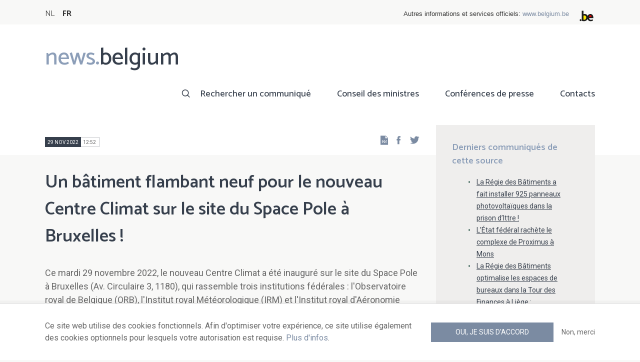

--- FILE ---
content_type: text/html; charset=UTF-8
request_url: https://news.belgium.be/fr/un-batiment-flambant-neuf-pour-le-nouveau-centre-climat-sur-le-site-du-space-pole-bruxelles
body_size: 9498
content:
<!DOCTYPE html>
<html lang="fr" dir="ltr" prefix="og: https://ogp.me/ns#">
  <head>
    <meta http-equiv="X-UA-Compatible" content="IE=edge">
    <meta charset="utf-8" />
<script>var _paq = _paq || [];(function(){var u=(("https:" == document.location.protocol) ? "https://stats.excom.fgov.be/" : "https://stats.excom.fgov.be/");_paq.push(["setSiteId", "72"]);_paq.push(["setTrackerUrl", u+"matomo.php"]);_paq.push(["setCustomUrl", "\/nl\/een-gloednieuw-gebouw-voor-het-nieuwe-klimaatcentrum-op-de-space-pole-site-brussel"]);_paq.push(["setDoNotTrack", 1]);if (!window.matomo_search_results_active) {_paq.push(["trackPageView"]);}_paq.push(["setIgnoreClasses", ["no-tracking","colorbox"]]);_paq.push(["enableLinkTracking"]);var d=document,g=d.createElement("script"),s=d.getElementsByTagName("script")[0];g.type="text/javascript";g.defer=true;g.async=true;g.src="/sites/default/files/matomo/matomo.js?t6t5mp";s.parentNode.insertBefore(g,s);})();</script>
<meta name="description" content="« Les changements climatiques sont un enjeu sociétal important. Dès lors, la Régie des Bâtiments adapte continuellement son parc immobilier pour répondre aux défis d’aujourd’hui. En ce sens, l’ancienne maison du directeur de l’IRM devient un nouveau Centre Climat. L’endroit est i ..." />
<meta property="og:title" content="Un bâtiment flambant neuf pour le nouveau Centre Climat sur le site du Space Pole à Bruxelles !" />
<meta property="og:description" content="« Les changements climatiques sont un enjeu sociétal important. Dès lors, la Régie des Bâtiments adapte continuellement son parc immobilier pour répondre aux défis d’aujourd’hui. En ce sens, l’ancienne maison du directeur de l’IRM devient un nouveau Centre Climat. L’endroit est i ..." />
<meta name="Generator" content="Drupal 9 (https://www.drupal.org)" />
<meta name="MobileOptimized" content="width" />
<meta name="HandheldFriendly" content="true" />
<meta name="viewport" content="width=device-width, initial-scale=1.0" />
<link rel="alternate" hreflang="nl" href="https://news.belgium.be/nl/een-gloednieuw-gebouw-voor-het-nieuwe-klimaatcentrum-op-de-space-pole-site-brussel" />
<link rel="alternate" hreflang="fr" href="https://news.belgium.be/fr/un-batiment-flambant-neuf-pour-le-nouveau-centre-climat-sur-le-site-du-space-pole-bruxelles" />
<link rel="icon" href="/core/misc/favicon.ico" type="image/vnd.microsoft.icon" />
<link rel="canonical" href="https://news.belgium.be/fr/un-batiment-flambant-neuf-pour-le-nouveau-centre-climat-sur-le-site-du-space-pole-bruxelles" />
<link rel="shortlink" href="https://news.belgium.be/fr/node/31907" />

    <title>Un bâtiment flambant neuf pour le nouveau Centre Climat sur le site du Space Pole à Bruxelles ! | News.belgium</title>
        
        
    
        <link rel="stylesheet" media="all" href="/sites/default/files/css/css_onS88hFdimEw2YJMvVGksebKMgxTm2rKwwYLmm1e-J8.css" />
<link rel="stylesheet" media="all" href="/sites/default/files/css/css_NzEqGLJCwtfFe30mJb5lMZ_S1N5Fqhq8riyEcPi5qhs.css" />
<link rel="stylesheet" media="print" href="/sites/default/files/css/css_47DEQpj8HBSa-_TImW-5JCeuQeRkm5NMpJWZG3hSuFU.css" />

        <!--[if lt IE 9]>
    <script src="https://cdnjs.cloudflare.com/ajax/libs/html5shiv/3.7.3/html5shiv.js"></script>
    <![endif]-->
                        <link rel="shortcut icon" href="https://news.belgium.be/themes/custom/calibr8_easytheme/bookmark-icons/favicon.ico">
                <link rel="icon" type="image/png" href="https://news.belgium.be/themes/custom/calibr8_easytheme/bookmark-icons/favicon-16x16.png" sizes="16x16" >
                <link rel="icon" type="image/png" href="https://news.belgium.be/themes/custom/calibr8_easytheme/bookmark-icons/favicon-32x32.png" sizes="32x32" >
                <link rel="apple-touch-icon" href="https://news.belgium.be/themes/custom/calibr8_easytheme/bookmark-icons/apple-touch-icon-120x120.png" sizes="120x120" >
                <link rel="apple-touch-icon" href="https://news.belgium.be/themes/custom/calibr8_easytheme/bookmark-icons/apple-touch-icon-152x152.png" sizes="152x152" >
                <link rel="apple-touch-icon" href="https://news.belgium.be/themes/custom/calibr8_easytheme/bookmark-icons/apple-touch-icon-180x180.png" sizes="180x180" >
                <link rel="apple-touch-icon" href="https://news.belgium.be/themes/custom/calibr8_easytheme/bookmark-icons/apple-touch-icon-60x60.png" sizes="60x60" >
                <link rel="apple-touch-icon" href="https://news.belgium.be/themes/custom/calibr8_easytheme/bookmark-icons/apple-touch-icon-76x76.png" sizes="76x76" >
                <link rel="icon" type="image/png" href="https://news.belgium.be/themes/custom/calibr8_easytheme/bookmark-icons/android-chrome-192x192.png" sizes="192x192" >
                <link rel="icon" type="image/png" href="https://news.belgium.be/themes/custom/calibr8_easytheme/bookmark-icons/android-chrome-384x384.png" sizes="384x384" >
                <link rel="icon" type="image/png" href="https://news.belgium.be/themes/custom/calibr8_easytheme/bookmark-icons/android-chrome-512x512.png" sizes="512x512" >
                <link rel="manifest" href="https://news.belgium.be/sites/default/files/calibr8-bookmark-icons/calibr8_easytheme/manifest.json" />
                <meta name="msapplication-TileImage" content="https://news.belgium.be/themes/custom/calibr8_easytheme/bookmark-icons/mstile-144x144.png">
                <meta name="msapplication-config" content="https://news.belgium.be/sites/default/files/calibr8-bookmark-icons/calibr8_easytheme/browserconfig.xml" />
              <script src="/themes/custom/calibr8_easytheme/js/modernizr-custom.min.js?v=3.11.7"></script>
<script src="/core/misc/modernizr-additional-tests.js?v=3.11.7"></script>

          </head>
  <body class="not-front not-logged-in">
        
        
      <div class="dialog-off-canvas-main-canvas" data-off-canvas-main-canvas>
    <div id="site-wrapper">

      <nav class="region region--toolbar clearfix">
            <div class="container">
        <div class="toolbar-region-wrapper">
            <div class="language-switcher-language-url block block-language block-language-blocklanguage-interface" id="block-calibr8-easytheme-language-choice" role="navigation">
  
    
      <ul class="links"><li hreflang="nl" data-drupal-link-system-path="node/31907" class="nl"><a href="/nl/een-gloednieuw-gebouw-voor-het-nieuwe-klimaatcentrum-op-de-space-pole-site-brussel" class="language-link" hreflang="nl" data-drupal-link-system-path="node/31907">NL</a></li><li hreflang="fr" data-drupal-link-system-path="node/31907" class="fr is-active"><a href="/fr/un-batiment-flambant-neuf-pour-le-nouveau-centre-climat-sur-le-site-du-space-pole-bruxelles" class="language-link is-active" hreflang="fr" data-drupal-link-system-path="node/31907">FR</a></li></ul>
  </div>
<div id="block-federalheader" class="block block-press-center-general block-press-center-general-federal-header-block">
  
    
      <div id="openfed-federal-header-wrapper">
    <div id="openfed-federal-header-link">
        Autres informations et services officiels: <span><a href="https://www.belgium.be/fr">www.belgium.be</a></span>
    </div>
    <div id="openfed-federal-header-logo">
        <img src="/modules/custom/press_center_general/assets/images/federalheader_logo.svg" alt="Logo des autorités fédérales belges" width="37" height="30" />
    </div>
</div>

  </div>


        </div>
      </div>
    </nav>
  
  <header class="region region--header clearfix">
    <div class="container">
      <div class="region-header-inner clearfix">
        <div class="branding">
          <a href="https://news.belgium.be/fr" title="Home" rel="Home">
            <span class="news">news.</span><span class="belgium">belgium</span>
          </a>
          <div class="site-name">news.belgium</div>
        </div>

        <a href="#" id="mobile-menu-anchor" class="hamburger-menu show-mobile closed">
          <span class="menu-item"></span>
          <span class="menu-item"></span>
          <span class="menu-item"></span>
          <span class="menu-text">Menu</span>
        </a>

        
                  <div class="header-region">
              <nav aria-labelledby="block-calibr8-easytheme-main-menu-menu" id="block-calibr8-easytheme-main-menu" class="block block--menu block--menu--main">
            
  <h2 class="visually-hidden" id="block-calibr8-easytheme-main-menu-menu">Main navigation</h2>
  

        
              <ul class="menu">
                    <li class="menu-item">
        <a href="/fr/rechercher-un-communique" data-drupal-link-system-path="node/4">Rechercher un communiqué</a>
              </li>
                <li class="menu-item">
        <a href="/fr/conseil-des-ministres" data-drupal-link-system-path="node/5">Conseil des ministres</a>
              </li>
                <li class="menu-item">
        <a href="/fr/corona" data-drupal-link-system-path="node/23866">Conférences de presse</a>
              </li>
                <li class="menu-item">
        <a href="/fr/points-de-contact" data-drupal-link-system-path="node/6">Contacts</a>
              </li>
        </ul>
  


  </nav>


          </div>
              </div>
    </div>

          <nav class="mobile-menu" id="mobile-menu" style="display: none;">
        <div class="mobile-menu-inner">
            <nav aria-labelledby="block-mainnavigation-menu" id="block-mainnavigation" class="block block--menu block--menu--main">
            
  <h2 class="visually-hidden" id="block-mainnavigation-menu">Main navigation</h2>
  

        
              <ul class="menu">
                    <li class="menu-item">
        <a href="/fr/rechercher-un-communique" data-drupal-link-system-path="node/4">Rechercher un communiqué</a>
              </li>
                <li class="menu-item">
        <a href="/fr/conseil-des-ministres" data-drupal-link-system-path="node/5">Conseil des ministres</a>
              </li>
                <li class="menu-item">
        <a href="/fr/corona" data-drupal-link-system-path="node/23866">Conférences de presse</a>
              </li>
                <li class="menu-item">
        <a href="/fr/points-de-contact" data-drupal-link-system-path="node/6">Contacts</a>
              </li>
        </ul>
  


  </nav>


        </div>
      </nav>
    
  </header>

  
  <div  class="content-wrapper">

          <div class="region region--content-info">
        <div class="container">
                        <div data-drupal-messages-fallback class="hidden"></div>


                    <a id="main-content" tabindex="-1"></a>
        </div>
      </div>
    
    
                                        <div id="block-calibr8-easytheme-content" class="block block-system block-system-main-block">
  
    
      
  <div role="article" class="node--news-item--full">
        
    

                  <div class="node__content">
          <header class="node__content-top">
            <div class="container">
              <div class="cols">
                <div class="col col-left">
                  <div class="datetime-wrapper">
                                      <div class="datetime">
                      <span class="date">
                        29 nov 2022
                      </span>
                      <span class="time">
                                                  12:52
                                              </span>
                    </div>
                                    </div>
                  <div class="links--backup">
                    <a rel="nofollow" href="/fr/node/31907/pdf" class="icon-pdf link--pdf"></a>
                  </div>
                                    <div id="block-social-share-block" class="links--social-share block block-calibr8-socialmedia block-calibr8-socialmedia-sharing">
  
    
      
<ul id="sharing-menu" class="menu social-menu">
  <li><a href="https://facebook.com/sharer.php?u=https://news.belgium.be/fr/un-batiment-flambant-neuf-pour-le-nouveau-centre-climat-sur-le-site-du-space-pole-bruxelles"  class="social-share-link--facebook icon-social-facebook" ><span class="element-invisible">Facebook</span></a></li>
  <li><a href="https://twitter.com/intent/tweet?url=https://news.belgium.be/fr/un-batiment-flambant-neuf-pour-le-nouveau-centre-climat-sur-le-site-du-space-pole-bruxelles"  class="social-share-link--twitter icon-social-twitter" ><span class="element-invisible">Twitter</span></a></li>
</ul>

  </div>

                </div>
                <div class="col col-right">
                </div>
              </div>
            </div>
          </header>

          <div class="container">
            <div class="node__content-wrapper">
              <div class="cols">
                <div class="col col-left">
                  <h1 class="page-title">Un bâtiment flambant neuf pour le nouveau Centre Climat sur le site du Space Pole à Bruxelles !</h1>
                  
            <div class="field--news-intro clearfix text-formatted field field--name-field-news-intro field--type-text-long field--label-hidden field__item"><p>Ce mardi 29 novembre 2022, le nouveau Centre Climat a été inauguré sur le site du Space Pole à Bruxelles (Av. Circulaire 3, 1180), qui rassemble trois institutions fédérales : l'Observatoire royal de Belgique (ORB), l'Institut royal Météorologique (IRM) et l'Institut royal d'Aéronomie Spatiale de Belgique (IASB).</p>
<p>La Régie des Bâtiments vient en effet de terminer la rénovation et la transformation d’un bâtiment historiquement destiné à l’usage du directeur de l’IRM en un espace destiné à accueillir ce nouveau Centre Climat. Un projet qui représente un investissement de plus de 3 millions d’euros.</p>
</div>
      
                  
<div class="field--paragraphs">
        

<section class="paragraph paragraph--text-with-image paragraph--image-align-left paragraph--text-with-image--image-align-left width--full background--default text-color--normal text-background--default border--default title-align--left text-align--left has-image">
  <div class="container">
    <div class="layout paragraph__layout">
      
                      <div class="paragraph__image-wrapper">
          <div class="paragraph__image">    <picture>
                  <source srcset="/sites/default/files/styles/content_image_fluid_lg/public/2022-11/Batiment_CentreClimat_RegiedesB%C3%A2timents.jpg?itok=fjPZeru9 1x" media="screen and (min-width: 992px)" type="image/jpeg"/>
              <source srcset="/sites/default/files/styles/content_image_fluid_md/public/2022-11/Batiment_CentreClimat_RegiedesB%C3%A2timents.jpg?itok=Ll8K1tby 1x" media="screen and (min-width: 692px)" type="image/jpeg"/>
              <source srcset="/sites/default/files/styles/content_image_fluid_sm/public/2022-11/Batiment_CentreClimat_RegiedesB%C3%A2timents.jpg?itok=auT2rlx0 1x" media="screen and (min-width: 392px)" type="image/jpeg"/>
                  <img src="/sites/default/files/styles/content_image_fluid_xs/public/2022-11/Batiment_CentreClimat_RegiedesB%C3%A2timents.jpg?itok=U4spLRhQ" alt="gebouw" />

  </picture>

</div>
        </div>
              
            <div class="paragraph__content-wrapper">
        
                          
                              <div class="paragraph__content">
              
            <div class="field--body clearfix text-formatted field field--name-field-body field--type-text-long field--label-hidden field__item"><table><tbody><tr><td>
			<p><em>« Les changements climatiques sont un enjeu sociétal important. Dès lors, la Régie des Bâtiments adapte continuellement son parc immobilier pour répondre aux défis d’aujourd’hui. En ce sens, l’ancienne maison du directeur de l’IRM devient un nouveau Centre Climat. L’endroit est idéal, le site héberge déjà l’Observatoire royal de Belgique, l’Institut royal d’Aéronomie de Belgique ainsi que l’Institut royal Météorologique. Grâce aux investissements importants de la Régie des Bâtiments, l’ensemble des services sont regroupés sur un site. Cela rendra leur fonctionnement plus efficace. En outre, il était pour moi important de pouvoir héberger ce centre d’expertise dans des locaux adéquats afin qu’il puisse mener à bien ses missions. » </em>commente <strong>Mathieu Michel, Secrétaire d’État à la Digitalisation, chargé de la Simplification administrative, de la Protection de la vie privée, de la Régie des Bâtiments, adjoint au Premier ministre.</strong></p>

			<p><em>« Le bâtiment rénové se compose désormais de différents bureaux et salles de conférence de standing, ainsi que de studios destinés à accueillir des scientifiques de passage sur le site. Sans oublier les abords du bâtiment qui ont été réaménagés et les différentes améliorations énergétiques mises en place. D’autres projets importants sont également en cours sur cet incroyable site scientifique, comme la rénovation et l’extension de l'atelier électromécanique (IASB). » </em>indique <strong>Laurent Vrijdaghs, Administrateur général et Président du Comité de direction de la Régie des Bâtiments.</strong></p>

			<h2>Mesures énergétiques</h2>

			<p>De nombreuses améliorations énergétiques complètent ce projet : chaudières à gaz à haut rendement, boilers thermodynamiques pour la production d’eau chaude, isolation avec double paroi intérieure en blocs cellulaires, système de ventilation mécanique contrôlée, installation de deux citernes pour la récupération de l’eau de pluie et mise en place d’un éclairage LED.</p>

			<p>Enfin, la Régie des Bâtiments a fait installer une rampe d’accès afin de rendre le bâtiment accessible aux personnes à mobilité réduite (PMR).</p>

			<h2>Centre Climat<strong> </strong></h2>

			<p>Ce nouveau Centre Climat a pour but de rassembler et de renforcer les ressources de recherches climatiques en Belgique, d’établir une coopération structurelle entre les universités et les centres de recherches et de fournir des outils aux décideurs. Il a pour ambition de devenir un centre de recherche climatique de référence en Europe. Les premiers scientifiques devraient intégrer le centre dès 2023.</p>

			<p><a href="https://events.spacepole.be/event/147/">Plus d’infos sur le lancement du nouveau Centre Climat</a></p>

			<h2>Autres travaux prévus sur le site du Space Pole</h2>

			<p>La Régie des Bâtiments travaille actuellement sur un projet de quelque 10 millions d’euros pour la <strong>rénovation et l’extension de l'atelier électromécanique de l'Institut royal d'Aéronomie Spatiale de Belgique (IASB)</strong>.</p>

			<p>Celui-ci s’organisera en deux temps : la réalisation d’un atelier temporaire en 2023 et la rénovation de l’atelier électromécanique actuel avec la construction d’une tour annexe, dont la mise à disposition est prévue en 2027.</p>

			<p>Plusieurs mesures durables et énergétiques sont prévues dans le cadre de ce projet, telles que l’installation de panneaux solaires et thermiques, l’aménagement de toitures végétales ou la mise en place d’un éclairage LED et d’un système de ventilation avec récupération de chaleur.</p>

			<p>Cet automne 2022, la Régie des Bâtiments débutera également l’installation d’un <strong>nouveau système de contrôle d’accès pour tous les bâtiments du site</strong> : accès par badge des locaux sécurisés, mise à jour du système informatique, raccordement à la pointeuse du site, etc. Ces travaux, d’un coût d’environ 300 mille euros, devraient s’achever au printemps 2023.</p>

			<p>Enfin, depuis juin 2022, la Régie des Bâtiments a commencé différents travaux de<strong> rénovation dans le bâtiment principal de l’IRM</strong> qui accueille de nombreux espaces de bureaux. Ces travaux représentent un investissement d’environ 1 million d’euros et devraient se terminer en avril 2023.</p>

			<h2>Fiche technique</h2>

			<p><strong>Propriétaire :</strong> État belge</p>

			<p><strong>Maître d’ouvrage :</strong> Régie des Bâtiments</p>

			<p><em><strong>Transformation</strong></em></p>

			<p><strong>Entrepreneur :</strong> Ets Malice</p>

			<p><strong>Coût :</strong> environ 3.000.000 € TVAC</p>

			<p><strong>Moment des travaux :</strong> 2015-2022 (suite à la faillite du premier entrepreneur désigné entrainant de longues procédures judiciaires et le lancement d’un nouveau marché, le chantier a duré plus de temps que prévu)</p>

			<p><em><strong>Rénovation toiture, menuiseries extérieures et façade</strong></em></p>

			<p><strong>Entrepreneur :</strong> ELR Bouw</p>

			<p><strong>Coût :</strong> environ 690.000 euros</p>

			<p><strong>Moment des travaux :</strong> 2013</p>

			<p> </p>

			<p><a href="https://www.regiedesbatiments.be/fr/projects/space-pole">Plus d’infos sur les projets du Space Pole sur notre site web</a></p>
			</td>
		</tr></tbody></table></div>
      
            </div>
                  
                          

              </div>
      
                                    
          </div>
  </div>
</section>

  </div>

                </div>
                <div class="col col-right">
                                                        
<div class="field field--name-field-news-related field--type-viewfield field--label-hidden">
  
    
        
<div class="field__item field__item-label-above">
  
      <div class="field__item__label">
      Derniers communiqués de cette source    </div>
    
      <div class="views-element-container"><div class="view view-related-content view-id-related_content view-display-id-related_news_block js-view-dom-id-c1cf0c081026916dcabb5d5a383760327b7b1c0041b899392fc609d8ee16e2c4">
  
    
      
      <div class="view-content">
          <div class="views-row"><div class="views-field views-field-title"><span class="field-content"><a href="/fr/la-regie-des-batiments-fait-installer-925-panneaux-photovoltaiques-dans-la-prison-dittre" hreflang="fr">La Régie des Bâtiments a fait installer 925 panneaux photovoltaïques dans la prison d’Ittre !</a></span></div></div>
    <div class="views-row"><div class="views-field views-field-title"><span class="field-content"><a href="/fr/letat-federal-rachete-le-complexe-de-proximus-mons" hreflang="fr">L’État fédéral rachète le complexe de Proximus à Mons</a></span></div></div>
    <div class="views-row"><div class="views-field views-field-title"><span class="field-content"><a href="/fr/la-regie-des-batiments-optimalise-les-espaces-de-bureaux-dans-la-tour-des-finances-liege" hreflang="fr">La Régie des Bâtiments optimalise les espaces de bureaux dans la Tour des Finances à Liège : aménagement d’espaces pour la DG Personnes handicapées</a></span></div></div>
    <div class="views-row"><div class="views-field views-field-title"><span class="field-content"><a href="/fr/la-regie-des-batiments-debute-certains-travaux-la-butte-du-lion-de-waterloo-pour-son-bicentenaire" hreflang="fr">La Régie des Bâtiments débute certains travaux à la butte du lion de Waterloo pour son bicentenaire !</a></span></div></div>
    <div class="views-row"><div class="views-field views-field-title"><span class="field-content"><a href="/fr/pose-de-la-premiere-pierre-du-centre-de-depart-de-court-sejour-de-steenokkerzeel" hreflang="fr">Pose de la première pierre du centre de départ de court séjour de Steenokkerzeel</a></span></div></div>

    </div>
  
        <div class="attachment attachment-after">
      <a href="/fr/regie-des-batiments" class="button">Tous les articles de cette source</a>
    </div>
        </div>
</div>

  </div>

    </div>

                                                    </div>
              </div>
            </div>
          </div>
        </div>
          
                      <footer class="node__footer">
              
            <div class="field--news-source field field--name-field-news-source field--type-press-center-source field--label-hidden field__item">
<div role="article" class="node--source--teaser-large">
    
  

            <div class="node__content">
        <div class="container">
          <div class="node__content-wrapper">
            <div class="cols">
              <div class="col col-left">
                <a class="icon-rss feed" href="https://news.belgium.be/fr/source/feeds/34" ></a>
                                  
            <div class="field--source-logo field field--name-field-source-logo field--type-image field--label-hidden field__item">  <img loading="lazy" src="/sites/default/files/styles/source_teaser/public/legacy/media/regie_der_gebouwen.jpg?itok=u7ZZMWM1" width="50" height="50" class="image-style-source-teaser" />


</div>
      
                                <h2>Régie des Bâtiments</h2>
                                  
            <div class="field--source-address field field--name-field-source-address field--type-address field--label-hidden field__item"><p class="address" translate="no">
          Avenue de la Toison d&#039;Or 87 boîte 2 <br>
            1060 Bruxelles  <br>
    Belgique
</p>
</div>
      
                                                  
            <div class="field--source-numbers field field--name-field-source-numbers field--type-double-field field--label-hidden field__item"><div class="item-list"><ul class="double-field-list"><li>      <div class="double-field double-field-first">
      
                        <span class="icon icon-telephone"></span>
                </div>
        <div class="double-field double-field-second">
      
                      <a href="tel:%2B3225416511">+32 2 541 65 11</a>
                </div>
  </li></ul></div></div>
      
                                                  
            <div class="field--source-website field field--name-field-source-website field--type-link field--label-hidden field__item"><a href="http://www.buildingsagency.be">http://www.buildingsagency.be</a></div>
      
                                                <div class="source-detail-link">
                  <a href="/fr/regie-des-batiments">Tous les articles de cette source</a>
                </div>
              </div>
              <div class="col col-right">
                                  
      <div class="field--source-spokespersons field field--name-field-source-spokespersons field--type-entity-reference field--label-hidden field__items">
              <div class="field__item">
            <div class="field--spokesperson-first-name field field--name-field-spokesperson-first-name field--type-string field--label-hidden field__item">Steven Hus (NL) - </div>
      
            <div class="field--spokesperson-name field field--name-field-spokesperson-name field--type-string field--label-hidden field__item">Sylvie Decraecker (FR)</div>
      
      <div class="field--spokesperson-numbers field field--name-field-spokesperson-numbers field--type-double-field field--label-hidden field__items">
              <div class="field__item"><div class="item-list"><ul class="double-field-list"><li>      <div class="double-field double-field-first">
      
                        <span class="icon icon-mobile"></span>
                </div>
        <div class="double-field double-field-second">
      
                      <a href="tel:%2B32%280%29477336124">+32 (0)477 33 61 24</a>
                </div>
  </li><li>      <div class="double-field double-field-first">
      
                        <span class="icon icon-mobile"></span>
                </div>
        <div class="double-field double-field-second">
      
                      <a href="tel:%2B32%280%29475807120">+32 (0)475 80 71 20</a>
                </div>
  </li></ul></div></div>
          </div>
  
            <div class="field--spokesperson-email field field--name-field-spokesperson-email field--type-email field--label-hidden field__item"><a href="mailto:press@buildingsagency.be">press@buildingsagency.be</a></div>
      </div>
          </div>
  
                              </div>
            </div>
          </div>
        </div>
      </div>
      
</div>
</div>
      
          </footer>
            
  </div>

  </div>


                  
    
  </div>

  
  
</div>

  <footer class="region region--footer clearfix">
    <div class="container">
      <div class="footer-blocks">
                    <div id="block-webpowerapisubscribe" class="block block-webpower block-webpower-subscribe-block">
  
    
      <div class="block_wrapper">
    <div class="block_info">
        <h2 class="icon icon-newsletter">Abonnez-vous à notre newsletter</h2>
        <form class="webpower-subscribe-form" data-drupal-selector="webpower-subscribe-form" action="/fr/un-batiment-flambant-neuf-pour-le-nouveau-centre-climat-sur-le-site-du-space-pole-bruxelles" method="post" id="webpower-subscribe-form" accept-charset="UTF-8">
  <div class="js-form-item form-item js-form-type-email form-type-email js-form-item-email-address form-item-email-address">
      <label for="edit-email-address" class="js-form-required form-required">Courriel</label>
        <input data-drupal-selector="edit-email-address" type="email" id="edit-email-address" name="email_address" value="" size="60" maxlength="254" placeholder="email@example.com" class="form-email required" required="required" aria-required="true" />

        </div>
<fieldset data-drupal-selector="edit-groups" id="edit-groups--wrapper" class="fieldgroup form-composite required js-form-item form-item js-form-wrapper form-wrapper" required="required" aria-required="true">
      <legend>
    <span class="fieldset-legend js-form-required form-required">Inscriptions</span>
  </legend>
  <div class="fieldset-wrapper">
                <div id="edit-groups" class="form-checkboxes"><div class="js-form-item form-item js-form-type-checkbox form-type-checkbox js-form-item-groups-82 form-item-groups-82">
        <input data-drupal-selector="edit-groups-82" type="checkbox" id="edit-groups-82" name="groups[82]" value="82" class="form-checkbox" />

        <label for="edit-groups-82" class="option">Conseil des ministres</label>
      </div>
<div class="js-form-item form-item js-form-type-checkbox form-type-checkbox js-form-item-groups-83 form-item-groups-83">
        <input data-drupal-selector="edit-groups-83" type="checkbox" id="edit-groups-83" name="groups[83]" value="83" class="form-checkbox" />

        <label for="edit-groups-83" class="option">Membres du gouvernement</label>
      </div>
<div class="js-form-item form-item js-form-type-checkbox form-type-checkbox js-form-item-groups-84 form-item-groups-84">
        <input data-drupal-selector="edit-groups-84" type="checkbox" id="edit-groups-84" name="groups[84]" value="84" class="form-checkbox" />

        <label for="edit-groups-84" class="option">Institutions fédérales</label>
      </div>
</div>

          </div>
</fieldset>
<input data-drupal-selector="edit-submit" type="submit" id="edit-submit" name="op" value="S&#039;inscrire" class="button js-form-submit form-submit" />
<input autocomplete="off" data-drupal-selector="form-hlyacpgwm99qx-6qouxd26fpg7noncin0rmbfcr61du" type="hidden" name="form_build_id" value="form-HLYAcpgWM99qX_6qouxd26fPG7NonCIn0rmbFcR61dU" />
<input data-drupal-selector="edit-webpower-subscribe-form" type="hidden" name="form_id" value="webpower_subscribe_form" />

</form>

    </div>

    <p class="icon icon-info">
      Votre adresse e-mail est uniquement conservée et utilisée pour votre inscription à la newsletter, conformément au Règlement européen sur la protection des données personnelles.    </p>
</div>

  </div>
<div id="block-footercontact" class="block block-press-center-general block-press-center-general-footer-contact-block">
  
    
      <div class="block_wrapper">
    <div class="block_info">
        <h2 class="icon icon-user">Points de contact</h2>
        <p><span>Retrouvez toutes les coordonnées de contact des porte-parole des institutions fédérales et du gouvernement fédéral.</span></p><p><a href="/fr/points-de-contact"><span>Consultez le répertoire</span></a></p>
    </div>
</div>

  </div>
<div id="block-footerlinks" class="block block-press-center-general block-press-center-general-footer-links-block">
  
    
      <div class="block_wrapper">
    <div class="block_info">
        <h2 class="icon icon-link">Liens utiles</h2>
        <ul><li><a href="https://www.premier.be/fr/">Premier ministre</a></li><li><a href="https://www.gouvernement-federal.be/fr">Gouvernement fédéral</a></li><li><a href="https://www.belgium.be/fr">Belgium.be</a></li><li><a href="https://europa.eu/youreurope/index.htm#fr">Your Europe</a></li><li><a href="https://chancellerie.belgium.be/fr">SPF Chancellerie du Premier Ministre</a></li></ul>
    </div>
</div>

  </div>


              </div>

                <nav aria-labelledby="block-footer-menu" id="block-footer" class="block block--menu block--menu--footer">
            
  <h2 class="visually-hidden" id="block-footer-menu">Footer</h2>
  

        
              <ul class="menu">
                    <li class="menu-item">
        <a href="/fr/donnees-personnelles" data-drupal-link-system-path="node/9">Données personnelles</a>
              </li>
                <li class="menu-item">
        <a href="/fr/conditions-de-reutilisation" data-drupal-link-system-path="node/10">Conditions de réutilisation</a>
              </li>
                <li class="menu-item">
        <a href="/fr/contactez-nous" data-drupal-link-system-path="node/7">Contactez-nous</a>
              </li>
                <li class="menu-item">
        <a href="/fr/declaration-daccessibilite" data-drupal-link-system-path="node/41633">Accessibilité</a>
              </li>
        </ul>
  


  </nav>


      
    </div>
  </footer>

<div class="region region--footer-bottom clearfix">
  <div class="container">
        <a class="rss" href="https://news.belgium.be/fr/feeds/all">news.belgium flux RSS</a>
    <div class="copyright">&copy; 2026 - news.belgium.be</div>
  </div>
</div>

  <div id="calibr8-cookie-compliance-placeholder"></div>

</div>

  </div>

    
              <script type="application/json" data-drupal-selector="drupal-settings-json">{"path":{"baseUrl":"\/","scriptPath":null,"pathPrefix":"fr\/","currentPath":"node\/31907","currentPathIsAdmin":false,"isFront":false,"currentLanguage":"fr"},"pluralDelimiter":"\u0003","suppressDeprecationErrors":true,"calibr8_cookie_compliance":{"markup":"\u003Cdiv  id=\u0022calibr8-cookie-compliance\u0022 class=\u0022calibr8-cookie-compliance-info\u0022 style=\u0022display: none;\u0022\u003E\n  \u003Cdiv class=\u0022container\u0022\u003E\n\n    \u003Cdiv class=\u0022calibr8-cookie-compliance-info__wrapper\u0022\u003E\n      \u003Cdiv class=\u0022calibr8-cookie-compliance-info__text\u0022\u003E\n        \u003Cp\u003E\u003Cspan\u003ECe site web utilise des cookies fonctionnels. Afin d\u0027optimiser votre exp\u00e9rience, ce site utilise \u00e9galement des cookies optionnels pour lesquels votre autorisation est requise. \u003Ca href=\u0022\/fr\/donnees-personnelles\u0022\u003EPlus d\u0027infos\u003C\/a\u003E.\u003C\/span\u003E\u003C\/p\u003E\n      \u003C\/div\u003E\n      \u003Cdiv class=\u0022calibr8-cookie-compliance-info__button-wrapper\u0022\u003E\n        \u003Cdiv class=\u0022calibr8-cookie-compliance-info__consent\u0022\u003E\n          \u003Ca id=\u0022calibr8-cookie-compliance-consent\u0022 href=\u0022#\u0022 class=\u0022button button-primary\u0022 \u003EOui, je suis d\u0027accord\u003C\/a\u003E\n        \u003C\/div\u003E\n        \u003Cdiv class=\u0022calibr8-cookie-compliance-info__noconsent\u0022\u003E\n          \u003Ca id=\u0022calibr8-cookie-compliance-noconsent\u0022 href=\u0022#\u0022\u003ENon, merci\u003C\/a\u003E\n        \u003C\/div\u003E\n      \u003C\/div\u003E\n    \u003C\/div\u003E\n\n  \u003C\/div\u003E\n\u003C\/div\u003E","cookie_path":"\/","site_id":null,"cookie_expiration":"100","cookie_consent_value":"2","cookie_noconsent_value":"1"},"data":{"extlink":{"extTarget":true,"extTargetNoOverride":false,"extNofollow":false,"extNoreferrer":false,"extFollowNoOverride":false,"extClass":"0","extLabel":"(le lien est externe)","extImgClass":false,"extSubdomains":true,"extExclude":"","extInclude":"","extCssExclude":"","extCssExplicit":"","extAlert":false,"extAlertText":"Ce lien vous dirige vers un site externe. Nous ne sommes pas responsables de son contenu.","mailtoClass":"0","mailtoLabel":"(link sends email)","extUseFontAwesome":false,"extIconPlacement":"append","extFaLinkClasses":"fa fa-external-link","extFaMailtoClasses":"fa fa-envelope-o","whitelistedDomains":null}},"matomo":{"disableCookies":false,"trackMailto":true},"calibr8":{"breakpoints":{"sm":"screen and (min-width: 392px)","md":"screen and (min-width: 692px)","lg":"screen and (min-width: 992px)","xl":"screen and (min-width: 1292px)"}},"calibr8_easytheme":{"breakpoints":{"sm":"screen and (min-width: 392px)","md":"screen and (min-width: 692px)","lg":"screen and (min-width: 992px)","xl":"screen and (min-width: 1292px)"}},"ajaxTrustedUrl":{"form_action_p_pvdeGsVG5zNF_XLGPTvYSKCf43t8qZYSwcfZl2uzM":true},"user":{"uid":0,"permissionsHash":"509c742bba8ef54935ff275b536970fb3dad05bdebbfcd94fa315ff49b737d4d"}}</script>
<script src="/sites/default/files/js/js_GhmrR-N1cfVRFI9fbzbg1jeH5j3CcGdmYCduiQxlY0w.js"></script>

      </body>
</html>
